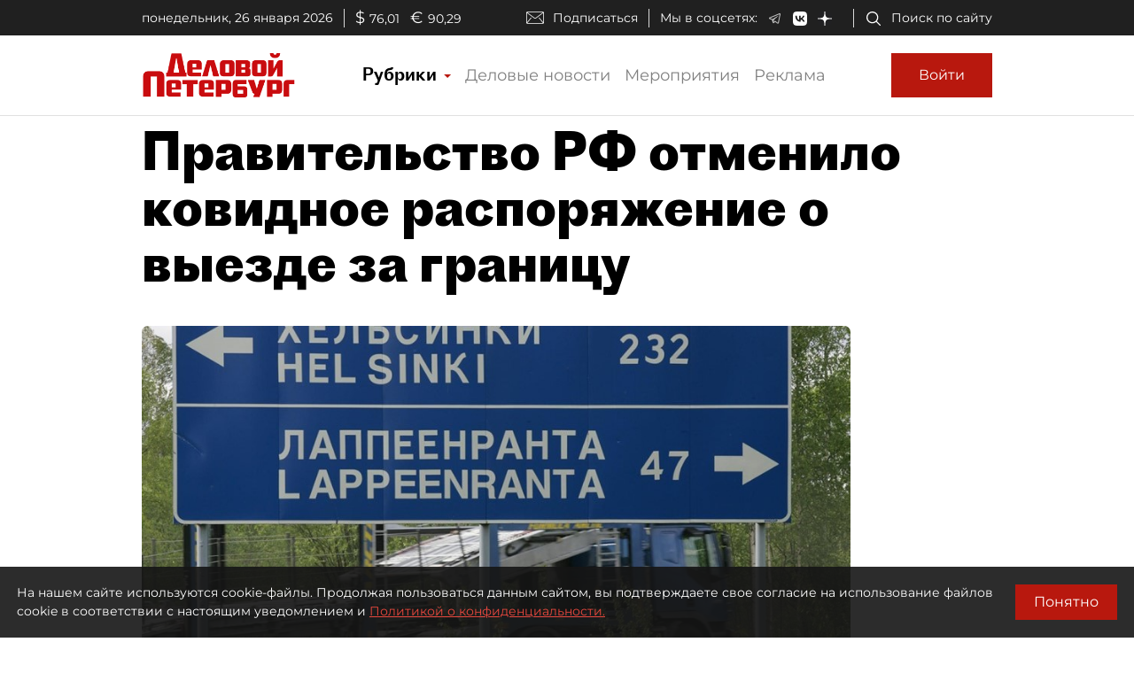

--- FILE ---
content_type: application/javascript
request_url: https://smi2.ru/counter/settings?payload=COmNAxiMzLDavzM6JDZhOTA2Y2U3LTNiZmQtNDU0YS1hZmE5LWQ3MTgxMTNmM2ZmYw&cb=_callbacks____0mkvffp7b
body_size: 1517
content:
_callbacks____0mkvffp7b("[base64]");